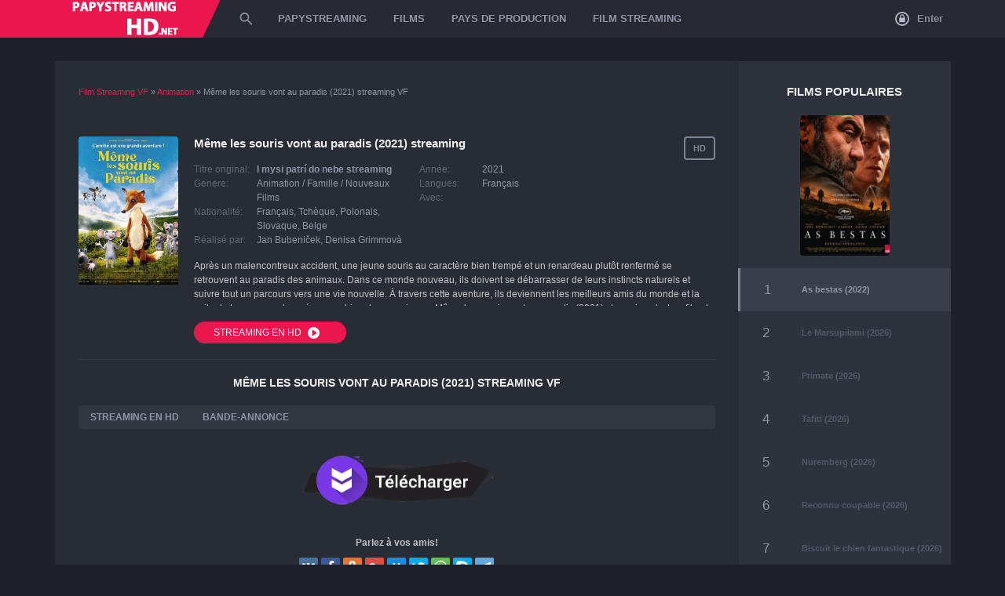

--- FILE ---
content_type: text/html; charset=UTF-8
request_url: https://papystreaminghd.net/13080-mme-les-souris-vont-au-paradis-2021.html
body_size: 8873
content:
<!DOCTYPE html PUBLIC "-//W3C//DTD XHTML 1.0 Transitional//EN" "http://www.w3.org/TR/xhtml1/DTD/xhtml1-transitional.dtd">
<html xmlns="http://www.w3.org/1999/xhtml" xml:lang="FR" lang="FR">
<head>
    <meta http-equiv="Content-Type" content="text/html; charset=utf-8" />
<title>Même les souris vont au paradis  Streaming VF 2021 - Papystreaming Full HD, 4K</title>
<meta name="description" content="Voir Même les souris vont au paradis 2021 streaming VF complet. Film I mysi patrí do nebe  streaming gratuit en HD 720p, Full HD 1080p, Ultra HD 4K version Française sans limte de temps." />
<meta name="keywords" content="monde, nouvelle, travers, parcours, suivre, naturels, cette, instincts, aventure, réservera, surprises…, voyage, suite, deviennent, meilleurs, leurs, doivent, caractère, trempé, souris" />
<meta name="generator" content="DataLife Engine (http://dle-news.ru)" />
<meta property="og:site_name" content="Papystreaming - Voir Film Complet Streaming VF Gratuit 2026" />
<meta property="og:type" content="article" />
<meta property="og:title" content="Même les souris vont au paradis (2021)" />
<meta property="og:url" content="https://papystreaminghd.net/13080-mme-les-souris-vont-au-paradis-2021.html" />
<meta property="og:image" content="https://papystreaminghd.net/uploads/posts/2021-06/medium/1623872326_3250627.jpg" />
<link rel="search" type="application/opensearchdescription+xml" href="https://papystreaminghd.net/engine/opensearch.php" title="Papystreaming - Voir Film Complet Streaming VF Gratuit 2026" />
<link rel="alternate" type="application/rss+xml" title="Papystreaming - Voir Film Complet Streaming VF Gratuit 2026" href="https://papystreaminghd.net/rss.xml" />
<script type="text/javascript" src="/engine/classes/min/index.php?charset=utf-8&amp;g=general&amp;15"></script>
<script type="text/javascript" src="/engine/classes/min/index.php?charset=utf-8&amp;f=engine/classes/js/bbcodes.js,engine/classes/highslide/highslide.js,engine/classes/masha/masha.js&amp;15"></script>
    <link rel="shortcut icon" href="/templates/papystreaminghd/images/favicon.png" type="image/x-icon">
    <meta name="HandheldFriendly" content="True">
    <meta name="MobileOptimized" content="320">
    <meta name="viewport" content="width=device-width, height=device-height, initial-scale=1.0, user-scalable=0, minimum-scale=1.0, maximum-scale=1.0">
    <link rel="stylesheet" type="text/css" href="/templates/papystreaminghd/css/style.css" />
    <link rel="stylesheet" type="text/css" href="/templates/papystreaminghd/css/engine.css" />
    <link rel="stylesheet" type="text/css" href="/templates/papystreaminghd/css/responsive.css" />
    
     <script src="//papystreaminghd.net/playerjs.js" type="text/javascript"></script>
    
    <meta name="msvalidate.01" content="87B3ED711CFD5DE2073257C1534AB96C" />
    <meta name="google-site-verification" content="VUtPcthaIbYPvf1LpyzeE_IBq4MXKlreZmtyx6q9cv0" />
</head>

<body>

<div class="header fixed ignore-select">
	<div class="wrapper">
		<div class="logo">
			<a href="/">
				<span class="logo-body"><img src="/templates/papystreaminghd/images/logo.png" class="icon-logo"></span>
			</a>
		</div>
		<svg class="icon icon-menu-toggle" viewBox="0 0 424 424"><path d="M35,89C15,89,0,74,0,54s15-36,35-36h353c20,0,36,16,36,36s-16,35-36,35H35z"></path><path d="M388,176c20,0,36,16,36,36s-16,35-36,35H35c-20,0-35-15-35-35s15-36,35-36H388z"></path><path d="M388,335c20,0,36,15,36,35s-16,36-36,36H35c-20,0-35-16-35-36s15-35,35-35H388z"></path></svg>
		<div class="menuHide transition">
			

<div class="miniprofile">
	<div class="module">
		<div class="logbutton no_logged" onclick="openWindow('#loginWindow')">
			<svg class="icon icon-lock" viewbox="0 0 19.58 19.58"><path d="M10,.21A9.79,9.79,0,1,0,19.79,10,9.8,9.8,0,0,0,10,.21Zm0,17.62A7.83,7.83,0,1,1,17.83,10,7.84,7.84,0,0,1,10,17.83Zm0,0" transform="translate(-0.21 -0.21)"></path><path d="M13.85,8.63a.66.66,0,0,0-.48-.2h-.23V7.07a3.05,3.05,0,0,0-.93-2.24,3.15,3.15,0,0,0-4.48,0,3.05,3.05,0,0,0-.93,2.24V8.43H6.57a.68.68,0,0,0-.68.68V14a.68.68,0,0,0,.68.68h6.8A.68.68,0,0,0,14,14V9.11A.66.66,0,0,0,13.85,8.63ZM8.15,7.07a1.81,1.81,0,0,1,3.1-1.28,1.75,1.75,0,0,1,.53,1.28V8.43H8.15Z" transform="translate(-0.21 -0.21)"></path></svg>
			Enter
		</div>
	</div>
</div>
<div class="popupWindow" id="loginWindow">
	<div class="contentWindow">
		<form method="post" id="loginform2">
			<div class="headWindow">
				<svg class="icon icon-close" viewbox="0 0 220.176 220.176">
					<path d="M131.577,110.084l84.176-84.146c5.897-5.928,5.897-15.565,0-21.492 c-5.928-5.928-15.595-5.928-21.492,0l-84.176,84.146L25.938,4.446c-5.928-5.928-15.565-5.928-21.492,0s-5.928,15.565,0,21.492 l84.146,84.146L4.446,194.26c-5.928,5.897-5.928,15.565,0,21.492c5.928,5.897,15.565,5.897,21.492,0l84.146-84.176l84.176,84.176 c5.897,5.897,15.565,5.897,21.492,0c5.897-5.928,5.897-15.595,0-21.492L131.577,110.084z"></path>
				</svg>
				<div class="titleWindow">Enter</div>
				<p>login password</p>
			</div>
			<div class="bodyWindow">
				<div class="fieldWindow">
					<input type="text" name="login_name" class="textWindow" placeholder="login" />
				</div>
				<div class="fieldWindow">
					<input type="password" name="login_password" class="textWindow" placeholder="password" />
					
				</div>
				<div class="fieldWindow marginField">
					<input type="submit" class="roundbutton roundRed submit" value="Enter" />
					
					<div class="clr"></div>
				</div>
				
			</div>
			<div class="footerWindow">
				
				<div class="lb-soc">
				  
				</div>
			</div>
			<input type="hidden" name="login" id="login" value="submit" />
		</form>
	</div>
	<div class="overlayWindow"></div>
</div>

			<div class="menuBlock">
				<div class="menuSlide transition">
					<div class="search-form">
						<svg class="icon icon-search" viewbox="0 0 51.01 51.01"><path d="M58.21,53.83H55.9L55.09,53a19,19,0,1,0-2,2l.79.82v2.3L68.42,72.76l4.35-4.35Zm-17.5,0A13.13,13.13,0,1,1,53.83,40.71,13.11,13.11,0,0,1,40.71,53.83Z" transform="translate(-21.75 -21.75)"></path></svg>
						<div class="sForm">
							<form id="quicksearch" method="post">
								<input type="text" name="story" id="story" placeholder="Qu'allons-nous chercher?" autocomplete="off" autocorrect="off" autocapitalize="off" />
								<input type="hidden" name="do" value="search" /><input type="hidden" name="subaction" value="search" />
								<span></span>
							</form>
						</div>
					</div>
					<ul class="reset menu">
	<li><a href="/">PAPYSTREAMING</a></li>
	<li>
		<span>FILMS</span>
		<div class="drop">
			<div class="drop-body">
				<ul class="reset mainul">
					<li><a href="/top-100.html" class="movtop">TOP 100</a> <a href="/">FILM STREAMING</a></li>
					<li><a href="/nouveaux/"> Nouveaux Films</a></li>
				
					<li class="lisort">
						<div>Année de publication</div>
						<a href="/xfsearch/2023/">2023</a></li>
							<li><a href="/xfsearch/2022/">2022</a></li>
							<li><a href="/xfsearch/2021/">2021</a></li>
							<li><a href="/xfsearch/2020/">2020</a></li>
						
						
				</ul>
				<ul class="reset">
					 <li><a href="/action/"> Action</a></li>
							<li><a href="/animation/"> Animation</a></li>
							<li><a href="/arts-martiaux/">Arts-martiaux</a></li>
                            <li><a href="/aventure/">Aventure</a></li>
							<li><a href="/biopic/">Biopic</a></li>                   
							<li><a href="/comedie/">Comedie</a></li>
							<li><a href="/comedie-dramatique/">Comedie-dramatique</a></li>
                            <li><a href="/divers/">Divers</a></li>
                            <li><a href="/documentaire/">Documentaire</a></li>
							<li><a href="/drame/">Drame</a></li>
                            
                            
				</ul>
				<ul class="reset">
					<li><a href="/erotique/"> Erotique</a></li>
                            <li><a href="/espionnage/">Espionnage</a></li>
                            <li><a href="/famille/">Famille</a></li>
							<li><a href="/fantastique/">Fantastique </a></li>
							<li><a href="/guerre/">Guerre</a></li>
                            <li><a href="/historique/">Historique</a></li>
							<li><a href="/horreur/"> Horreur</a></li>
							<li><a href="/musical/">Musical</a></li>
                            <li><a href="/peplum/">Peplum</a></li>
							<li><a href="/policier-vf/">Policier</a></li>
						
                           
				</ul>
				<ul class="reset ullast">
                    <li><a href="/romance/">Romance</a></li>
                            <li><a href="/science/">Science</a></li>
							<li><a href="/spectacles/">Spectacles</a></li>
					 <li><a href="/thriller/">Thriller</a></li> 
                            <li><a href="/western/">Western</a></li>
				</ul>
			</div>
		</div>
	</li>
	
	<li class="relative">
		<span>PAYS DE PRODUCTION</span>
		<div class="drop">
			<div class="drop-body">
				<ul class="reset">
					<li><a href="/xfsearch/Français/">Français</a></li>
						<li><a href="/xfsearch/Américain/">Américain</a></li>
						
                            	<li>	<a href="/xfsearch/Italien/">Italien</a></li>
						<li><a href="/xfsearch/Indien/">Indien</a></li>
                          <li>  <a href="/xfsearch/espagnol/">Espagnol</a></li>
                              <li>  <a href="/xfsearch/chinois/">Chinois</a></li>
                            <li><a href="/xfsearch/Britannique/">Britannique</a></li>
				</ul>
                
                <li class="relative">
		<span>FILM STREAMING</span>
		<div class="drop">
			<div class="drop-body">
				<ul class="reset">
					<li><a href="/cpasmieux.html">CPASMIEUX</a></li>
						<li><a href="/skstream.html">SKSTREAM</a></li>
						
                            	<li>	<a href="/coflix.html">COFLIX</a></li>
						<li><a href="/wiflix.html">WIFLIX</a></li>
                          <li>  <a href="/streamcomplet-vf.html">STREAMCOMPLET</a></li>
                              <li>  <a href="/filmstreaming1.html">FILMSTREAMING1</a></li>
                            <li><a href="/libertyland.html">LIBERTYLAND</a></li>
                     <li>  <a href="/french-stream-fr-hd.html">FRENCH STREAM</a></li>
                            <li><a href="/dpstream.html">DPSTREAM</a></li>
                       <li>  <a href="/wishflix.html">WISHFLIX</a></li>
                            <li><a href="/sadisflix-hd.html">SADISFLIX</a></li>
                      <li>  <a href="/novaflix.html">NOVAFLIX</a></li>         
                            <li><a href="/blablastream.html">BLABLASTREAM</a></li>
                       <li><a href="/papadustream.html">PAPADUSTREAM</a></li>
                      <li><a href="/evdod.html">EVDOD</a></li>
                      <li><a href="/juststream.html">JUSTSTREAM</a></li>
                     <li><a href="/monstream.html">MONSTREAM</a></li>
                        <li><a href="/votrob.html">VOTROB</a></li>
                      <li><a href="/justdaz.html">JUSTDAZ</a></li>
                                     	<li><a href="/flazto.html">	Flazto</a></li>
                    <li><a href="/difiam.html">Difiam</a></li>
                       <li><a href="/vadraz.html">Vadraz</a></li>
                    	<li><a href="/choupox.html">Choupox</a></li>
                         <li><a href="/naxpom.html">Naxpom</a></li>
                    	<li><a href="/zaniob.html">Zaniob</a></li>
                    <li><a href="/wookafr.html">Wookafr</a></li>
                 
				</ul>
                
			</div>
		</div>
	</li>
</ul>
				</div>
			</div>
		</div>
		<div class="overlayMenu"></div>
		<span class="toggleMenu"></span>
	</div>
</div>
<div class="headerFix"></div>



<div class="wrapper">
	<div class="pageContent noMargin">
		
		
	    
		
		
		
	
		
	
		
		
		<div class="clr"></div>
		
		
		
		
		<div class="marginPage fullMovie">
			<div class="paddingPage">
		        <div class="speedbar"><span id="dle-speedbar"><span itemscope itemtype="http://data-vocabulary.org/Breadcrumb"><a href="https://papystreaminghd.net/" itemprop="url"><span itemprop="title">Film  Streaming VF</span></a></span> &raquo; <span itemscope itemtype="http://data-vocabulary.org/Breadcrumb"><a href="https://papystreaminghd.net/animation/" itemprop="url"><span itemprop="title">Animation</span></a></span> &raquo; Même les souris vont au paradis (2021)</span> streaming VF</div><br>
				<div id='dle-content'><div class="poster">
	<img src="https://papystreaminghd.net/uploads/posts/2021-06/medium/1623872326_3250627.jpg" alt="Même les souris vont au paradis (2021)">
</div>
<div class="about">
	<div class="rightInfo">
		<div class="quality">HD</div>
		
	
	</div>
	<h1>Même les souris vont au paradis (2021) streaming</h1>
	<div class="features">
		<ul class="reset">
            <li class="label">Titre original:</li>
            <li><strong>I mysi patrí do nebe streaming</strong> </li>
			<li class="label">Genere:</li>
			<li><a href="https://papystreaminghd.net/animation/">Animation</a> / <a href="https://papystreaminghd.net/famille/">Famille </a> / <a href="https://papystreaminghd.net/film-gratuit/">Nouveaux Films</a></li>
			<li class="label">Nationalité:</li>
			<li><a href="https://papystreaminghd.net/xfsearch/Fran%C3%A7ais/">Français</a>, <a href="https://papystreaminghd.net/xfsearch/Tch%C3%A8que/">Tchèque</a>, <a href="https://papystreaminghd.net/xfsearch/Polonais/">Polonais</a>, <a href="https://papystreaminghd.net/xfsearch/Slovaque/">Slovaque</a>, <a href="https://papystreaminghd.net/xfsearch/Belge/">Belge</a></li>
			<li class="label">Réalisé par:</li>
			<li><a href="https://papystreaminghd.net/xfsearch/Jan+Bubeni%C4%8Dek/">Jan Bubeniček</a>, <a href="https://papystreaminghd.net/xfsearch/Denisa+Grimmov%C3%A0/">Denisa Grimmovà</a></li>
		</ul>
		<ul class="reset">
			<li class="label">Année:</li>
			<li class="red"><a href="https://papystreaminghd.net/xfsearch/2021/">2021</a></li>
			<li class="label">Langues: </li>
			<li> Français</li>
			<li class="label">Avec:</li>
			<li></li>
		</ul>
	</div>
	<div class="textSpoiler" data-height="60">
		<div class="spoilerBody">
			<div class="noimg"><!--MBegin:https://papystreaminghd.net/uploads/posts/2021-06/1623872326_3250627.jpg|left--><a href="https://papystreaminghd.net/uploads/posts/2021-06/1623872326_3250627.jpg" rel="highslide" class="highslide"><img src="https://papystreaminghd.net/uploads/posts/2021-06/medium/1623872326_3250627.jpg" style="float:left;" alt='Même les souris vont au paradis (2021)' title='Même les souris vont au paradis (2021)'  /></a><!--MEnd-->Après un malencontreux accident, une jeune souris au caractère bien trempé et un renardeau plutôt renfermé se retrouvent au paradis des animaux. Dans ce monde nouveau, ils doivent se débarrasser de leurs instincts naturels et suivre tout un parcours vers une vie nouvelle. À travers cette aventure, ils deviennent les meilleurs amis du monde et la suite de leur voyage leur réservera bien des surprises… Même les souris vont au paradis (2021) streaming c'est un film de genre Animation / Famille  / Nouveaux Films. Regarder I mysi patrí do nebe streaming VF complet en  720p HD, 1080p Full HD, 4K Ultra HD.  </div>
		</div>
	</div>
	<div class="buttons">
		<a href="/streaming-hd.php"  target="_blank"  rel="nofollow"   class="roundbutton roundRed btn-scroll" >
			STREAMING EN HD <svg class="icon icon-play" viewbox="0 0 19.58 19.58"><path d="M10,.21A9.79,9.79,0,1,0,19.79,10,9.79,9.79,0,0,0,10,.21Zm4.69,10.58-5.84,4A1,1,0,0,1,7.35,14V6a1,1,0,0,1,1.5-.79l5.84,4a1,1,0,0,1,0,1.57Zm0,0" transform="translate(-0.21 -0.21)"></path></svg>
		</a>
       
         
        
		<div class="right">
		
			
		</div>
		
	</div>
</div>
<div class="clr"></div>
<hr />
<h2 class="subtitle">Même les souris vont au paradis (2021) streaming VF </h2>
<div class="movieBlock" id="fview">
	<div class="movieTabs">
		<ul class="reset tabsList" data-for=".tabCont .tcontainer">
			<li>STREAMING EN HD</li>
			<li>BANDE-ANNONCE</li>
		</ul>
	</div>
	<div class="tabCont">
		<div class="tcontainer video-box">
            
             <div id="papy"></div>

<script>
    var player = new Playerjs({id:"papy",  poster:"https://papystreaminghd.net/uploads/posts/2021-06/medium/1623872326_3250627.jpg", file:"https://papystreaminghd.net/Universal.mp4", title:"Même les souris vont au paradis (2021) streaming"});
</script>
            
		  
		</div>
		<div class="tcontainer video-box" id="trailer-place">
		    <iframe src="https://www.youtube.com/embed/i_rZUUlUjPw" width="853" height="480"  title="YouTube video player" frameborder="0" allow="accelerometer; autoplay; clipboard-write; encrypted-media; gyroscope; picture-in-picture" allowfullscreen=""></iframe>
		</div>
	</div>
    
     <noindex> <center>
     <a href="/telecharger.php"   rel="nofollow"   target="_blank"><img src="/tele2.png" ></a></center></noindex>
    <br>
	<div class="buttons">
	    <div class="yx-share-title">Parlez à vos amis!</div>
		<div class="ya-share2" data-services="vkontakte,facebook,odnoklassniki,gplus,moimir,twitter,whatsapp,skype,telegram, viber" data-counter=""></div>
	</div>
</div>

<h4>FILMS STREAMING SIMILAIRES</h4>
<div class="flipSlider carousel">
	<div class="smallItem">
	<div class="item-flip">
		<img src="https://papystreaminghd.net/uploads/posts/2021-09/medium/1632749242_3661805.png" alt="Barbie : Grande Ville, Grands Rêves (2021)" />
		<div class="overlay"><div class="overlay-bg"></div></div>
	</div>
	<div class="info">
		<div class="title"><a href="https://papystreaminghd.net/13143-barbie-grande-ville-grands-rves-2021.html">Barbie : Grande Ville, Grands Rêves (2021)</a></div>
		<div class="bottom">
			<div class="bottom-top">
				<b>VF</b>
				<span>HD</span>
			</div>
			<a href="https://papystreaminghd.net/13143-barbie-grande-ville-grands-rves-2021.html" class="roundbutton roundRed fullWidth">VOIR <svg class="icon icon-play" viewbox="0 0 19.58 19.58"><path d="M10,.21A9.79,9.79,0,1,0,19.79,10,9.79,9.79,0,0,0,10,.21Zm4.69,10.58-5.84,4A1,1,0,0,1,7.35,14V6a1,1,0,0,1,1.5-.79l5.84,4a1,1,0,0,1,0,1.57Zm0,0" transform="translate(-0.21 -0.21)"></path></svg></a>
		</div>
	</div>
</div><div class="smallItem">
	<div class="item-flip">
		<img src="https://papystreaminghd.net/uploads/posts/2022-06/medium/1654231051_3454560.jpg-r_1920_1080-f_jpg-q_x-xxyxx.jpg" alt="Le Monde après nous (2022)" />
		<div class="overlay"><div class="overlay-bg"></div></div>
	</div>
	<div class="info">
		<div class="title"><a href="https://papystreaminghd.net/13122-le-monde-aprs-nous-2021.html">Le Monde après nous (2022)</a></div>
		<div class="bottom">
			<div class="bottom-top">
				<b>VF</b>
				<span>HD</span>
			</div>
			<a href="https://papystreaminghd.net/13122-le-monde-aprs-nous-2021.html" class="roundbutton roundRed fullWidth">VOIR <svg class="icon icon-play" viewbox="0 0 19.58 19.58"><path d="M10,.21A9.79,9.79,0,1,0,19.79,10,9.79,9.79,0,0,0,10,.21Zm4.69,10.58-5.84,4A1,1,0,0,1,7.35,14V6a1,1,0,0,1,1.5-.79l5.84,4a1,1,0,0,1,0,1.57Zm0,0" transform="translate(-0.21 -0.21)"></path></svg></a>
		</div>
	</div>
</div><div class="smallItem">
	<div class="item-flip">
		<img src="https://papystreaminghd.net/uploads/posts/2021-06/medium/1623759144_5932648.jpg" alt="Escape Game 2 - Le Monde est un piège (2021)" />
		<div class="overlay"><div class="overlay-bg"></div></div>
	</div>
	<div class="info">
		<div class="title"><a href="https://papystreaminghd.net/12663-escape-game-2-2021.html">Escape Game 2 - Le Monde est un piège (2021)</a></div>
		<div class="bottom">
			<div class="bottom-top">
				<b>VF</b>
				<span>HD</span>
			</div>
			<a href="https://papystreaminghd.net/12663-escape-game-2-2021.html" class="roundbutton roundRed fullWidth">VOIR <svg class="icon icon-play" viewbox="0 0 19.58 19.58"><path d="M10,.21A9.79,9.79,0,1,0,19.79,10,9.79,9.79,0,0,0,10,.21Zm4.69,10.58-5.84,4A1,1,0,0,1,7.35,14V6a1,1,0,0,1,1.5-.79l5.84,4a1,1,0,0,1,0,1.57Zm0,0" transform="translate(-0.21 -0.21)"></path></svg></a>
		</div>
	</div>
</div><div class="smallItem">
	<div class="item-flip">
		<img src="https://papystreaminghd.net/uploads/posts/2020-11/medium/1604475235_0631989.jpg" alt="Les Croods 2 : une nouvelle ère (2021)" />
		<div class="overlay"><div class="overlay-bg"></div></div>
	</div>
	<div class="info">
		<div class="title"><a href="https://papystreaminghd.net/12658-les-croods-2-une-nouvelle-re-2021-5.html">Les Croods 2 : une nouvelle ère (2021)</a></div>
		<div class="bottom">
			<div class="bottom-top">
				<b>VF</b>
				<span>HD</span>
			</div>
			<a href="https://papystreaminghd.net/12658-les-croods-2-une-nouvelle-re-2021-5.html" class="roundbutton roundRed fullWidth">VOIR <svg class="icon icon-play" viewbox="0 0 19.58 19.58"><path d="M10,.21A9.79,9.79,0,1,0,19.79,10,9.79,9.79,0,0,0,10,.21Zm4.69,10.58-5.84,4A1,1,0,0,1,7.35,14V6a1,1,0,0,1,1.5-.79l5.84,4a1,1,0,0,1,0,1.57Zm0,0" transform="translate(-0.21 -0.21)"></path></svg></a>
		</div>
	</div>
</div><div class="smallItem">
	<div class="item-flip">
		<img src="https://papystreaminghd.net/uploads/posts/2019-04/medium/1555578257_2017274.gif" alt="Drôles de cigognes ! (2019)" />
		<div class="overlay"><div class="overlay-bg"></div></div>
	</div>
	<div class="info">
		<div class="title"><a href="https://papystreaminghd.net/11721-drles-de-cigognes-2019.html">Drôles de cigognes ! (2019)</a></div>
		<div class="bottom">
			<div class="bottom-top">
				<b>VF</b>
				<span>HD</span>
			</div>
			<a href="https://papystreaminghd.net/11721-drles-de-cigognes-2019.html" class="roundbutton roundRed fullWidth">VOIR <svg class="icon icon-play" viewbox="0 0 19.58 19.58"><path d="M10,.21A9.79,9.79,0,1,0,19.79,10,9.79,9.79,0,0,0,10,.21Zm4.69,10.58-5.84,4A1,1,0,0,1,7.35,14V6a1,1,0,0,1,1.5-.79l5.84,4a1,1,0,0,1,0,1.57Zm0,0" transform="translate(-0.21 -0.21)"></path></svg></a>
		</div>
	</div>
</div><div class="smallItem">
	<div class="item-flip">
		<img src="https://papystreaminghd.net/uploads/posts/2018-01/1516775630_0201677.jpg" alt="Enquête au paradis (2017)" />
		<div class="overlay"><div class="overlay-bg"></div></div>
	</div>
	<div class="info">
		<div class="title"><a href="https://papystreaminghd.net/10120-enqute-au-paradis-2017.html">Enquête au paradis (2017)</a></div>
		<div class="bottom">
			<div class="bottom-top">
				<b>VF</b>
				<span>HD</span>
			</div>
			<a href="https://papystreaminghd.net/10120-enqute-au-paradis-2017.html" class="roundbutton roundRed fullWidth">VOIR <svg class="icon icon-play" viewbox="0 0 19.58 19.58"><path d="M10,.21A9.79,9.79,0,1,0,19.79,10,9.79,9.79,0,0,0,10,.21Zm4.69,10.58-5.84,4A1,1,0,0,1,7.35,14V6a1,1,0,0,1,1.5-.79l5.84,4a1,1,0,0,1,0,1.57Zm0,0" transform="translate(-0.21 -0.21)"></path></svg></a>
		</div>
	</div>
</div><div class="smallItem">
	<div class="item-flip">
		<img src="https://papystreaminghd.net/uploads/posts/2017-11/1510589676_5576104.jpg" alt="La Souris du Père Noël (1991)" />
		<div class="overlay"><div class="overlay-bg"></div></div>
	</div>
	<div class="info">
		<div class="title"><a href="https://papystreaminghd.net/10077-la-souris-du-pre-nol-1991.html">La Souris du Père Noël (1991)</a></div>
		<div class="bottom">
			<div class="bottom-top">
				<b>VF</b>
				<span>HD</span>
			</div>
			<a href="https://papystreaminghd.net/10077-la-souris-du-pre-nol-1991.html" class="roundbutton roundRed fullWidth">VOIR <svg class="icon icon-play" viewbox="0 0 19.58 19.58"><path d="M10,.21A9.79,9.79,0,1,0,19.79,10,9.79,9.79,0,0,0,10,.21Zm4.69,10.58-5.84,4A1,1,0,0,1,7.35,14V6a1,1,0,0,1,1.5-.79l5.84,4a1,1,0,0,1,0,1.57Zm0,0" transform="translate(-0.21 -0.21)"></path></svg></a>
		</div>
	</div>
</div><div class="smallItem">
	<div class="item-flip">
		<img src="https://papystreaminghd.net/uploads/posts/2018-06/medium/1528807466_2202826.jpg" alt="Paddy, la petite souris (2018)" />
		<div class="overlay"><div class="overlay-bg"></div></div>
	</div>
	<div class="info">
		<div class="title"><a href="https://papystreaminghd.net/9971-paddy-la-petite-souris-2017.html">Paddy, la petite souris (2018)</a></div>
		<div class="bottom">
			<div class="bottom-top">
				<b>VF</b>
				<span>HD</span>
			</div>
			<a href="https://papystreaminghd.net/9971-paddy-la-petite-souris-2017.html" class="roundbutton roundRed fullWidth">VOIR <svg class="icon icon-play" viewbox="0 0 19.58 19.58"><path d="M10,.21A9.79,9.79,0,1,0,19.79,10,9.79,9.79,0,0,0,10,.21Zm4.69,10.58-5.84,4A1,1,0,0,1,7.35,14V6a1,1,0,0,1,1.5-.79l5.84,4a1,1,0,0,1,0,1.57Zm0,0" transform="translate(-0.21 -0.21)"></path></svg></a>
		</div>
	</div>
</div>
</div>
<div style="display: none" id="sliderNav"><svg class="icon icon-arrow-left disabled" viewbox="0 0 37.07 60"><polygon points="37.08 7.08 30 0 0 30 30 60 37.08 52.92 14.15 30 37.08 7.08"></polygon></svg><svg class="icon icon-arrow-right" viewbox="0 0 37.07 60"><polygon points="7.08 0 0 7.08 22.93 30 0 52.92 7.08 60 37.08 30 7.08 0"></polygon></svg></div>
<hr />


<div id="dle-ajax-comments"></div>
<form  method="post" name="dle-comments-form" id="dle-comments-form" action="/13080-mme-les-souris-vont-au-paradis-2021.html">
		<input type="hidden" name="subaction" value="addcomment" />
		<input type="hidden" name="post_id" id="post_id" value="13080" /></form><script type="text/javascript">
<!--
$(function(){

	$('#dle-comments-form').submit(function() {
	  doAddComments();
	  return false;
	});

});

function reload () {

	var rndval = new Date().getTime(); 

	document.getElementById('dle-captcha').innerHTML = '<img src="/engine/modules/antibot/antibot.php?rndval=' + rndval + '" width="160" height="80" alt="" />';

};
//-->
</script></div>
		    </div>
		</div>
		<div class="sidebar">
			<div class="blockTitle">FILMS POPULAIRES</div>
			<div class="topmovies">
				<table cellpadding="0" cellspacing="0" width="100%">
					
<tr>
	<td colspan="3">
		<div class="shortItem">
			<div class="itemBody">
				<div class="poster item-flip">
					<img src="https://papystreaminghd.net/uploads/posts/2022-08/medium/1660047704_2625015.jpg" alt="As bestas (2022)" />
					<a href="https://papystreaminghd.net/13976-as-bestas-2022-7t.html" class="overlay"><div class="overlay-bg"><svg class="icon icon-play-circle" viewBox="0 0 121.84 121.84"><circle class="cls-1" cx="60.92" cy="60.92" r="59.42"/><circle class="cls-2" cx="60.92" cy="60.92" r="53.14"/><path class="cls-3" d="M262.61,217.8l34.08,19.38-34.08,19.38V217.8m-2.6-4.27v47.3l41.59-23.65L260,213.53Z" transform="translate(-213.27 -176.26)"/></svg></div></a>
				</div>
				
			</div>
		</div>
	</td>
</tr>
<tr class="item selected">
	<td class="number"></td>
    <td class="title"><a href="https://papystreaminghd.net/13976-as-bestas-2022-7t.html">As bestas (2022)</a></td>
</tr>



<tr class="item">
	<td class="number"></td>
    <td class="title"><a href="https://papystreaminghd.net/15691-le-marsupilami-2026.html">Le Marsupilami (2026)</a></td>
	
</tr>


<tr class="item">
	<td class="number"></td>
    <td class="title"><a href="https://papystreaminghd.net/15967-primate-2026.html">Primate (2026)</a></td>
	
</tr>


<tr class="item">
	<td class="number"></td>
    <td class="title"><a href="https://papystreaminghd.net/15969-tafiti-2026.html">Tafiti (2026)</a></td>
	
</tr>


<tr class="item">
	<td class="number"></td>
    <td class="title"><a href="https://papystreaminghd.net/15971-nuremberg-2026.html">Nuremberg (2026)</a></td>
	
</tr>


<tr class="item">
	<td class="number"></td>
    <td class="title"><a href="https://papystreaminghd.net/15972-reconnu-coupable-2026.html">Reconnu coupable (2026)</a></td>
	
</tr>


<tr class="item">
	<td class="number"></td>
    <td class="title"><a href="https://papystreaminghd.net/15974-biscuit-le-chien-fantastique-2026.html">Biscuit le chien fantastique (2026)</a></td>
	
</tr>


<tr class="item">
	<td class="number"></td>
    <td class="title"><a href="https://papystreaminghd.net/15982-coutures-2026.html">Coutures (2026)</a></td>
	
</tr>


<tr class="item">
	<td class="number"></td>
    <td class="title"><a href="https://papystreaminghd.net/15988-rental-family-2026.html">Rental Family (2026)</a></td>
	
</tr>


<tr class="item">
	<td class="number"></td>
    <td class="title"><a href="https://papystreaminghd.net/15991-retour-silent-hill-2026.html">Retour à Silent Hill (2026)</a></td>
	
</tr>

				</table>
			</div>
		</div>
		
		
		
		
		<div class="clr"></div>
	</div>
	
	
     
</div>

<br><br>

<div class="footer">
	<div class="wrapper">
		<div class="pageContent">
			<ul class="reset">
				<li><a href="/">PAPYSTREAMING</a></li>
                 
                
                                

                  
                  
                
                   
                
                 
                 
                 
                  
                 


				
			</ul>
			<br>
			<span class="copyr">© PAPYSTREAMINGHD.NET 2026. FILM STREAMING.</span>
			
		</div>
	</div>
</div>

{jsfiles}
<script type="text/javascript" src="/templates/papystreaminghd/js/swipe.js"></script>
<script type="text/javascript" src="/templates/papystreaminghd/js/jquery.jscrollpane.min.js"></script>
<script type="text/javascript" src="/templates/papystreaminghd/js/jquery.mousewheel.js"></script>
<script type="text/javascript" src="/templates/papystreaminghd/js/owl.carousel.min.js"></script>
<script type="text/javascript" src="/templates/papystreaminghd/js/jquery.cookie.js"></script>
<script type="text/javascript" src="/templates/papystreaminghd/js/libs.js" defer></script>
<script src="/templates/papystreaminghd/js/share.js" charset="utf-8"></script>
<script type="text/javascript">
<!--
var dle_root       = '/';
var dle_admin      = '';
var dle_login_hash = '';
var dle_group      = 5;
var dle_skin       = 'papystreaminghd';
var dle_wysiwyg    = '0';
var quick_wysiwyg  = '0';
var dle_act_lang   = ["Да", "Нет", "Ввод", "Отмена", "Сохранить", "Удалить", "Загрузка. Пожалуйста, подождите..."];
var menu_short     = 'Быстрое редактирование';
var menu_full      = 'Полное редактирование';
var menu_profile   = 'Просмотр профиля';
var menu_send      = 'Отправить сообщение';
var menu_uedit     = 'Админцентр';
var dle_info       = 'Информация';
var dle_confirm    = 'Подтверждение';
var dle_prompt     = 'Ввод информации';
var dle_req_field  = 'Заполните все необходимые поля';
var dle_del_agree  = 'Вы действительно хотите удалить? Данное действие невозможно будет отменить';
var dle_spam_agree = 'Вы действительно хотите отметить пользователя как спамера? Это приведёт к удалению всех его комментариев';
var dle_complaint  = 'Укажите текст Вашей жалобы для администрации:';
var dle_big_text   = 'Выделен слишком большой участок текста.';
var dle_orfo_title = 'Укажите комментарий для администрации к найденной ошибке на странице';
var dle_p_send     = 'Отправить';
var dle_p_send_ok  = 'Уведомление успешно отправлено';
var dle_save_ok    = 'Изменения успешно сохранены. Обновить страницу?';
var dle_del_news   = 'Удалить статью';
var allow_dle_delete_news   = false;
var dle_search_delay   = false;
var dle_search_value   = '';
$(function(){
	FastSearch();
});
//-->
</script><script type="text/javascript">
<!--
	hs.graphicsDir = '/engine/classes/highslide/graphics/';
	hs.outlineType = 'rounded-white';
	hs.numberOfImagesToPreload = 0;
	hs.showCredits = false;
	
	hs.lang = {
		loadingText :     'Загрузка...',
		playTitle :       'Просмотр слайдшоу (пробел)',
		pauseTitle:       'Пауза',
		previousTitle :   'Предыдущее изображение',
		nextTitle :       'Следующее изображение',
		moveTitle :       'Переместить',
		closeTitle :      'Закрыть (Esc)',
		fullExpandTitle : 'Развернуть до полного размера',
		restoreTitle :    'Кликните для закрытия картинки, нажмите и удерживайте для перемещения',
		focusTitle :      'Сфокусировать',
		loadingTitle :    'Нажмите для отмены'
	};
	
	hs.align = 'center';
	hs.transitions = ['expand', 'crossfade'];
	hs.addSlideshow({
		interval: 4000,
		repeat: false,
		useControls: true,
		fixedControls: 'fit',
		overlayOptions: {
			opacity: .75,
			position: 'bottom center',
			hideOnMouseOut: true
		}
	});
//-->
</script>
      
    
    
    
    <!-- Yandex.Metrika counter -->
<script type="text/javascript" >
    (function (d, w, c) {
        (w[c] = w[c] || []).push(function() {
            try {
                w.yaCounter49923406 = new Ya.Metrika2({
                    id:49923406,
                    clickmap:true,
                    trackLinks:true,
                    accurateTrackBounce:true
                });
            } catch(e) { }
        });

        var n = d.getElementsByTagName("script")[0],
            s = d.createElement("script"),
            f = function () { n.parentNode.insertBefore(s, n); };
        s.type = "text/javascript";
        s.async = true;
        s.src = "https://mc.yandex.ru/metrika/tag.js";

        if (w.opera == "[object Opera]") {
            d.addEventListener("DOMContentLoaded", f, false);
        } else { f(); }
    })(document, window, "yandex_metrika_callbacks2");
</script>
<noscript><div><img src="https://mc.yandex.ru/watch/49923406" style="position:absolute; left:-9999px;" alt="" /></div></noscript>
<!-- /Yandex.Metrika counter -->
    
<script defer src="https://static.cloudflareinsights.com/beacon.min.js/vcd15cbe7772f49c399c6a5babf22c1241717689176015" integrity="sha512-ZpsOmlRQV6y907TI0dKBHq9Md29nnaEIPlkf84rnaERnq6zvWvPUqr2ft8M1aS28oN72PdrCzSjY4U6VaAw1EQ==" data-cf-beacon='{"version":"2024.11.0","token":"e934c06d240b4387a4422a476d7dc50a","r":1,"server_timing":{"name":{"cfCacheStatus":true,"cfEdge":true,"cfExtPri":true,"cfL4":true,"cfOrigin":true,"cfSpeedBrain":true},"location_startswith":null}}' crossorigin="anonymous"></script>
</body>
</html>
<!-- DataLife Engine Copyright SoftNews Media Group (http://dle-news.ru) -->
